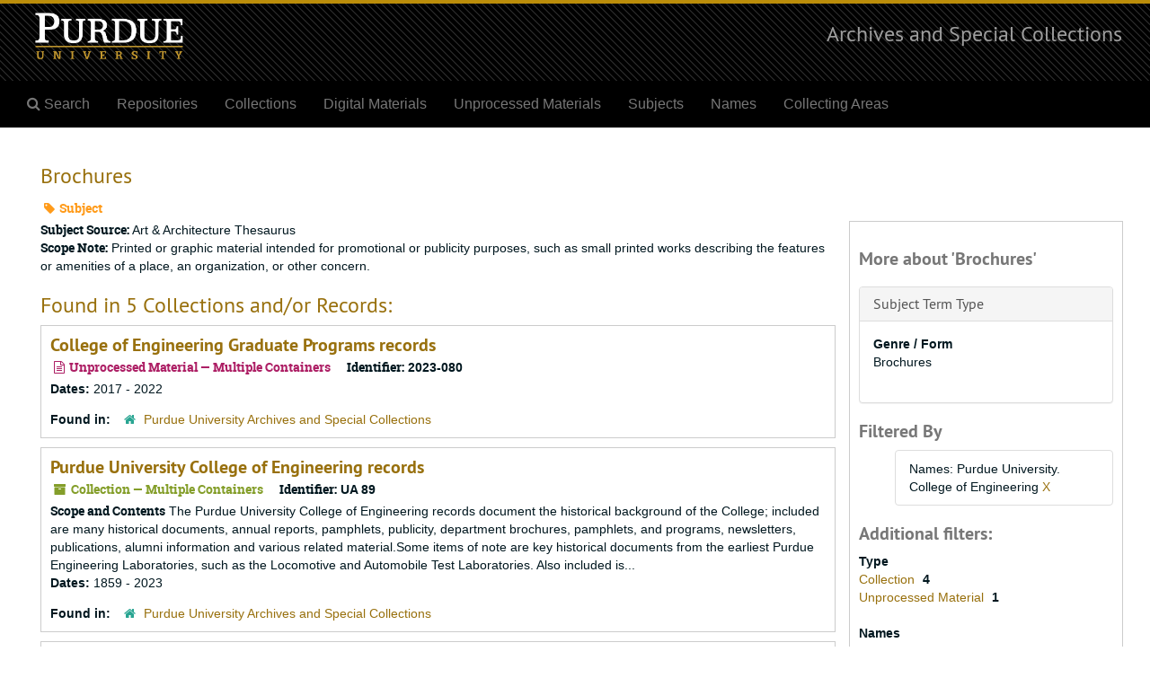

--- FILE ---
content_type: text/html;charset=utf-8
request_url: https://archives.lib.purdue.edu/subjects/215?&filter_fields%5B%5D=published_agents&filter_values%5B%5D=Purdue+University.+College+of+Engineering
body_size: 6674
content:
<!DOCTYPE html>
<html lang="en">
<head>
	<meta charset="utf-8"/>
	<meta http-equiv="X-UA-Compatible" content="IE=edge"/>
	<meta name="viewport" content="width=device-width, initial-scale=1">
	<link href="/assets/favicon-ed23e1f2e2ab3ee297671bdbe9988548483231f31a460f595e0d84272f7e356b.ico" rel="shortcut icon" type="image/x-icon" />
	<title>Brochures | Archives and Special Collections</title>
	<meta name="csrf-param" content="authenticity_token" />
<meta name="csrf-token" content="xzCh9TrwK5agXsEQlaR4imRVcVCLf1uFJP8O9f/EyVY80HRhKorprCtPr1waD08p8tY2kC+j0N3jhaYyDuV7og==" />

		<meta name="referrer" content="origin-when-cross-origin" />

	<script>
	 var APP_PATH = '/';
	 var SHOW_IDENTIFIERS_IN_TREE = false;
	</script>

	<link rel="stylesheet" media="all" href="/assets/application-c5ef6c3837eb5dfa7dbdd56630bce29abae71206f816c2cb3e936573b66c3028.css" />
	<script src="/assets/application-77406bf697558af1e782ad28fa7dc1be6c4f18508271369d4a2d9ef7aac90c32.js"></script>

	

			<!-- Begin plugin layout -->
			<link type="text/css" href="/assets/style.css" rel="stylesheet">
<!-- Google tag (gtag.js) -->
<script async src="https://www.googletagmanager.com/gtag/js?id=G-6R95CSJB8F"></script>
<script>
  window.dataLayer = window.dataLayer || [];
  function gtag(){dataLayer.push(arguments);}
  gtag('js', new Date());

  gtag('config', 'G-6R95CSJB8F');
</script>

			<!-- End plugin layout -->
			<!-- Begin plugin layout -->
			<link rel="stylesheet" media="screen" href="/assets/css/aeon_request_action.css" />

			<!-- End plugin layout -->

<!-- HTML5 shim and Respond.js for IE8 support of HTML5 elements and media queries -->
<!-- WARNING: Respond.js doesn't work if you view the page via file:// -->
<!--[if lt IE 9]>
	<script src="https://oss.maxcdn.com/html5shiv/3.7.3/html5shiv.min.js"></script>
	<script src="https://oss.maxcdn.com/respond/1.4.2/respond.min.js"></script>
<![endif]-->
</head>

<body>


	<div class="skipnav">
  <a class="sr-only sr-only-focusable" href="#maincontent">Skip to main content</a>
</div>


	<div class="container-fluid no-pad">
		<section id="header">
  <div class="row">
    <div class="col-sm-4 hidden-xs">
    	<a href="/">
    		<img class="logo" src="/assets/logo.png" alt="Purdue University" />
    	</a>
    </div>
    <div class="col-sm-8 h1 text-right">
        <a title="Return to the Archives Home" href="https://archives.lib.purdue.edu">
        	Archives and Special Collections
    	</a>
    </div>
  </div>
</section>

		<section id="navigation">
  <nav class="navbar navbar-default" aria-label="top-level navigation">
    <div class="navbar-header top-bar">
      <button type="button" class="navbar-toggle collapsed" data-toggle="collapse" data-target="#collapsemenu"
              aria-expanded="false">
        <span class="sr-only">Toggle navigation</span>
        <span class="icon-bar"></span>
        <span class="icon-bar"></span>
        <span class="icon-bar"></span>
      </button>
      <div class="collapse navbar-collapse" id="collapsemenu">
        <ul class="nav nav navbar-nav">
            <li>
              <a title="Search Archives" href="/search?reset=true">
                <span class="fa fa-search" aria-hidden="true"></span>
                <span>Search</span>
</a>            </li>
            <li><a href="/repositories">Repositories</a></li>
            <li><a href="/repositories/resources">Collections</a></li>
            <li><a href="/objects?limit=digital_object">Digital Materials</a></li>
            <li><a href="/accessions">Unprocessed Materials</a></li>
            <li><a href="/subjects">Subjects</a></li>
            <li><a href="/agents">Names</a></li>
            <li><a href="/classifications">Collecting Areas</a></li>
        </ul>
      </div>
    </div>
  </nav>
</section>

	</div>

	<section id="content" class="container-fluid">
		<a name="maincontent" id="maincontent"></a>
		
		<div id="main-content">
  <div class="row" id="info_row">
    <div class="information col-sm-7">
      

<h1>
    Brochures
</h1>


<div class="badge-and-identifier">
  <div class="record-type-badge subject">
    <i class="fa fa-tag"></i>&#160;Subject 
  </div>
</div>

    </div>
    <div class="page_actions col-sm-5 right">
      <div title="Page Actions" class="text-right">
 <ul class="list-inline">
      <li class="large-badge  align-center">
              <a id="staff-link" href="#" class="btn btn-default hide" target="_blank">
        <i class="fa fa-pencil fa-3x"></i>
        <br/>
        Staff Only
    </a>

      </li>
 </ul>
</div>

    </div>
  </div>
  <div class="row">
    <div class="information col-sm-9">
      <div class="clear">
        <span class="inline-label clear">Subject Source: </span>Art &amp; Architecture Thesaurus
      </div>
        <span class="inline-label">Scope Note:</span> Printed or graphic material intended for promotional or publicity purposes, such as small printed works describing the features or amenities of a place, an organization, or other concern.
        <h2>Found in 5 Collections and/or Records:</h2>
  
       <div class="recordrow" style="clear:both" data-uri="/repositories/2/accessions/2600">
    

<h3>
    <a class="record-title" href="/repositories/2/accessions/2600">
      College of Engineering Graduate Programs records
    </a>
</h3>


<div class="badge-and-identifier">
  <div class="record-type-badge accession">
    <i class="fa fa-file-text-o"></i>&#160;Unprocessed Material  &mdash; Multiple Containers
  </div>
    <div class="identifier">
      <span class="id-label">Identifier:</span>&#160;<span class="component">2023-080</span>
    </div>
</div>

    <div class="recordsummary" style="clear:both">


    <div class="dates">
        <strong>Dates: </strong>
      2017 - 2022
    </div>

  <div class="staff-hidden hide">
  </div>

    

  <div class="result_context">
      <strong>Found in: </strong>
<span class="repo_name">
  <span class='record-type-badge repository' aria-hidden='true'>       <i class='fa fa-home'></i>     </span>
  <a href="/repositories/2">Purdue University Archives and Special Collections</a>
</span>

  </div>




</div>


   </div>

       <div class="recordrow" style="clear:both" data-uri="/repositories/2/resources/925">
    

<h3>
    <a class="record-title" href="/repositories/2/resources/925">
      Purdue University College of Engineering records
    </a>
</h3>


<div class="badge-and-identifier">
  <div class="record-type-badge resource">
    <i class="fa fa-archive"></i>&#160;Collection  &mdash; Multiple Containers
  </div>
    <div class="identifier">
      <span class="id-label">Identifier:</span>&#160;<span class="component">UA 89</span>
    </div>
</div>

    <div class="recordsummary" style="clear:both">

    <div class="abstract single_note">
      <span class='inline-label'>Scope and Contents</span>
        The Purdue University College of Engineering records document the historical background of the College; included are many historical documents, annual reports, pamphlets, publicity, department brochures, pamphlets, and programs, newsletters, publications, alumni information and various related material.Some items of note are key historical documents from the earliest Purdue Engineering Laboratories, such as the Locomotive and Automobile Test Laboratories. Also included is...
    </div>

    <div class="dates">
        <strong>Dates: </strong>
      1859 - 2023
    </div>

  <div class="staff-hidden hide">
  </div>

    

  <div class="result_context">
      <strong>Found in: </strong>
<span class="repo_name">
  <span class='record-type-badge repository' aria-hidden='true'>       <i class='fa fa-home'></i>     </span>
  <a href="/repositories/2">Purdue University Archives and Special Collections</a>
</span>

  </div>




</div>


   </div>

       <div class="recordrow" style="clear:both" data-uri="/repositories/2/resources/1271">
    

<h3>
    <a class="record-title" href="/repositories/2/resources/1271">
      Horton B. Knoll papers
    </a>
</h3>


<div class="badge-and-identifier">
  <div class="record-type-badge resource">
    <i class="fa fa-archive"></i>&#160;Collection  &mdash; Multiple Containers
  </div>
    <div class="identifier">
      <span class="id-label">Identifier:</span>&#160;<span class="component">MSF 521</span>
    </div>
</div>

    <div class="recordsummary" style="clear:both">

    <div class="abstract single_note">
      <span class='inline-label'>Scope and Contents</span>
        The Horton B. Knoll papers document Knoll's research, working papers, notes and typescripts for his books, A record of a university in the war years, 1941-1945, published in 1947, and The Story of Purdue Engineering, published in 1963. Also included among the papers is research material, working papers, notes and information related to Purdue presidents Owen, Smart, Stone, Elliott, and Hovde. There is also information Knoll compiled for his intended biography of John Purdue, and historical...
    </div>

    <div class="dates">
        <strong>Dates: </strong>
      1865 - 1981; Majority of material found within 1940 - 1963
    </div>

  <div class="staff-hidden hide">
  </div>

    

  <div class="result_context">
      <strong>Found in: </strong>
<span class="repo_name">
  <span class='record-type-badge repository' aria-hidden='true'>       <i class='fa fa-home'></i>     </span>
  <a href="/repositories/2">Purdue University Archives and Special Collections</a>
</span>

  </div>




</div>


   </div>

       <div class="recordrow" style="clear:both" data-uri="/repositories/2/resources/434">
    

<h3>
    <a class="record-title" href="/repositories/2/resources/434">
      Purdue University School of Aeronautics and Astronautics brochure
    </a>
</h3>


<div class="badge-and-identifier">
  <div class="record-type-badge resource">
    <i class="fa fa-archive"></i>&#160;Collection  &mdash; Communal collections box 86: Series MSP 128, Series 3, Placement: 12
  </div>
    <div class="identifier">
      <span class="id-label">Identifier:</span>&#160;<span class="component">UA 46</span>
    </div>
</div>

    <div class="recordsummary" style="clear:both">

    <div class="abstract single_note">
      <span class='inline-label'>Scope and Contents</span>
        <p>The Purdue University School of Aeronautics brochure (circa 1950s; 1 item) includes photographs of the Purdue Airport and laboratories, Aeronautical Engineering and Air Transportation curricula, outlines and descriptions.</p>
    </div>

    <div class="dates">
        <strong>Dates: </strong>
      circa 1950s
    </div>

  <div class="staff-hidden hide">
  </div>

    

  <div class="result_context">
      <strong>Found in: </strong>
<span class="repo_name">
  <span class='record-type-badge repository' aria-hidden='true'>       <i class='fa fa-home'></i>     </span>
  <a href="/repositories/2">Purdue University Archives and Special Collections</a>
</span>

  </div>




</div>


   </div>

       <div class="recordrow" style="clear:both" data-uri="/repositories/2/resources/443">
    

<h3>
    <a class="record-title" href="/repositories/2/resources/443">
      Women in Engineering Program records
    </a>
</h3>


<div class="badge-and-identifier">
  <div class="record-type-badge resource">
    <i class="fa fa-archive"></i>&#160;Collection  &mdash; Multiple Containers
  </div>
    <div class="identifier">
      <span class="id-label">Identifier:</span>&#160;<span class="component">UA 7</span>
    </div>
</div>

    <div class="recordsummary" style="clear:both">

    <div class="abstract single_note">
      <span class='inline-label'>Scope and Contents</span>
        The Women in Engineering Program records (1935-2012; 1.85 cubic feet) documents the creation of the program, as well as its activities and successes.  Also included in the collection is information on Dr. Lillian Gilbreth and the first woman to graduate in engineering at Purdue, Martha Dicks Stevens.  The records reflect the growth of the program over the years as well as the substantial increases in the number of women engineers that were attributed to the program.  The collection would be...
    </div>

    <div class="dates">
        <strong>Dates: </strong>
      1935-2012; Other: Majority of material found in 1970-2000; Other: Date acquired: 11/06/2012
    </div>

  <div class="staff-hidden hide">
  </div>

    

  <div class="result_context">
      <strong>Found in: </strong>
<span class="repo_name">
  <span class='record-type-badge repository' aria-hidden='true'>       <i class='fa fa-home'></i>     </span>
  <a href="/repositories/2">Purdue University Archives and Special Collections</a>
</span>

  </div>




</div>


   </div>

  

    </div>
    <div id="sidebar" class="col-sm-3 sidebar sidebar-container">
      <h3>More about 'Brochures'</h3>
      <div class="acc_holder clear" >
        <div class="panel-group" id="res_accordion">
              <div class="panel panel-default">
    <div class="panel-heading">
      <h2 class="panel-title">
        <a class="accordion-toggle" data-toggle="collapse"  href="#subject_terms" aria-expanded="true">
          <span class="translation_missing" title="translation missing: en.subject_term_type">Subject Term Type</span>
        </a>
      </h2>
    </div>
    <div id="subject_terms" class="panel-collapse collapse note_panel in">
      <div class="panel-body">
        <dl>
    <dt>Genre / Form</dt>
    <dd>Brochures</dd>
</dl>
      </div>
    </div>
  </div>

        </div>
      </div>
      <script type="text/javascript" >
        initialize_accordion(".note_panel", "Expand All" , "Collapse All", true);
      </script>
        
<div class="filters">
    <h3>Filtered By </h3>
       <ul>
		  <li class="list-group-item"><span class="filter">Names: Purdue University. College of Engineering
			  <a href="/subjects/215?"
					title="Remove this filter " class="delete_filter">X</a>
		  </li>
 </ul>
</div>

<h3>Additional filters: </h3>
<dl id="facets">



    <dt>Type</dt>
      <dd>
        <a href="/subjects/215?&amp;filter_fields[]=published_agents&amp;filter_values[]=Purdue+University.+College+of+Engineering&amp;filter_fields[]=primary_type&amp;filter_values[]=resource"
           rel="nofollow"
           title="Filter By 'Collection'">
          Collection
        </a>
        <span class="recordnumber">4</span>
      </dd>
      <dd>
        <a href="/subjects/215?&amp;filter_fields[]=published_agents&amp;filter_values[]=Purdue+University.+College+of+Engineering&amp;filter_fields[]=primary_type&amp;filter_values[]=accession"
           rel="nofollow"
           title="Filter By 'Unprocessed Material'">
          Unprocessed Material
        </a>
        <span class="recordnumber">1</span>
      </dd>
    <span class="type-spacer">&nbsp;</span>

    <dt>Names</dt>
      <dd>
        <a href="/subjects/215?&amp;filter_fields[]=published_agents&amp;filter_values[]=Purdue+University.+College+of+Engineering&amp;filter_fields[]=published_agents&amp;filter_values[]=Goss%2C+W.+F.+M.+%28William+Freeman+Myrick%29%2C+1859-1928"
           rel="nofollow"
           title="Filter By 'Goss, W. F. M. (William Freeman Myrick), 1859-1928'">
          Goss, W. F. M. (William Freeman Myrick), 1859-1928
        </a>
        <span class="recordnumber">2</span>
      </dd>
      <dd>
        <a href="/subjects/215?&amp;filter_fields[]=published_agents&amp;filter_values[]=Purdue+University.+College+of+Engineering&amp;filter_fields[]=published_agents&amp;filter_values[]=Potter%2C+A.+A.++%28Andrey+Abraham%29%2C+1882-1979"
           rel="nofollow"
           title="Filter By 'Potter, A. A.  (Andrey Abraham), 1882-1979'">
          Potter, A. A.  (Andrey Abraham), 1882-1979
        </a>
        <span class="recordnumber">2</span>
      </dd>
      <dd>
        <a href="/subjects/215?&amp;filter_fields[]=published_agents&amp;filter_values[]=Purdue+University.+College+of+Engineering&amp;filter_fields[]=published_agents&amp;filter_values[]=A.+A.+Potter+Engineering+Center+%28West+Lafayette%2C+Ind.%29"
           rel="nofollow"
           title="Filter By 'A. A. Potter Engineering Center (West Lafayette, Ind.)'">
          A. A. Potter Engineering Center (West Lafayette, Ind.)
        </a>
        <span class="recordnumber">1</span>
      </dd>
      <dd>
        <a href="/subjects/215?&amp;filter_fields[]=published_agents&amp;filter_values[]=Purdue+University.+College+of+Engineering&amp;filter_fields[]=published_agents&amp;filter_values[]=Elliott%2C+Edward+C.+%28Edward+Charles%29%2C+1874-1960"
           rel="nofollow"
           title="Filter By 'Elliott, Edward C. (Edward Charles), 1874-1960'">
          Elliott, Edward C. (Edward Charles), 1874-1960
        </a>
        <span class="recordnumber">1</span>
      </dd>
      <dd>
        <a href="/subjects/215?&amp;filter_fields[]=published_agents&amp;filter_values[]=Purdue+University.+College+of+Engineering&amp;filter_fields[]=published_agents&amp;filter_values[]=Geddes%2C+L.+A.+%28Leslie+Alexander%29%2C+1921-"
           rel="nofollow"
           title="Filter By 'Geddes, L. A. (Leslie Alexander), 1921-'">
          Geddes, L. A. (Leslie Alexander), 1921-
        </a>
        <span class="recordnumber">1</span>
      </dd>
        <div class="more-facets">
          <span class="more btn">&or; more</span>
          <div class="below-the-fold">
      <dd>
        <a href="/subjects/215?&amp;filter_fields[]=published_agents&amp;filter_values[]=Purdue+University.+College+of+Engineering&amp;filter_fields[]=published_agents&amp;filter_values[]=Hawkins%2C+George+A.+%28George+Andrew%29%2C+1907-1978"
           rel="nofollow"
           title="Filter By 'Hawkins, George A. (George Andrew), 1907-1978'">
          Hawkins, George A. (George Andrew), 1907-1978
        </a>
        <span class="recordnumber">1</span>
      </dd>
      <dd>
        <a href="/subjects/215?&amp;filter_fields[]=published_agents&amp;filter_values[]=Purdue+University.+College+of+Engineering&amp;filter_fields[]=published_agents&amp;filter_values[]=Hovde%2C+Frederick+L.%2C+1908-1983"
           rel="nofollow"
           title="Filter By 'Hovde, Frederick L., 1908-1983'">
          Hovde, Frederick L., 1908-1983
        </a>
        <span class="recordnumber">1</span>
      </dd>
      <dd>
        <a href="/subjects/215?&amp;filter_fields[]=published_agents&amp;filter_values[]=Purdue+University.+College+of+Engineering&amp;filter_fields[]=published_agents&amp;filter_values[]=Howland%2C+Warren+E.+%28Warren+Every%29%2C+1852-1930"
           rel="nofollow"
           title="Filter By 'Howland, Warren E. (Warren Every), 1852-1930'">
          Howland, Warren E. (Warren Every), 1852-1930
        </a>
        <span class="recordnumber">1</span>
      </dd>
      <dd>
        <a href="/subjects/215?&amp;filter_fields[]=published_agents&amp;filter_values[]=Purdue+University.+College+of+Engineering&amp;filter_fields[]=published_agents&amp;filter_values[]=Huston%2C+H.+A.+%28Henry+Augustus%29%2C+1858-1957"
           rel="nofollow"
           title="Filter By 'Huston, H. A. (Henry Augustus), 1858-1957'">
          Huston, H. A. (Henry Augustus), 1858-1957
        </a>
        <span class="recordnumber">1</span>
      </dd>
      <dd>
        <a href="/subjects/215?&amp;filter_fields[]=published_agents&amp;filter_values[]=Purdue+University.+College+of+Engineering&amp;filter_fields[]=published_agents&amp;filter_values[]=Knoll%2C+H.+B.+%28Horton+B.%29%2C+1906-1985"
           rel="nofollow"
           title="Filter By 'Knoll, H. B. (Horton B.), 1906-1985'">
          Knoll, H. B. (Horton B.), 1906-1985
        </a>
        <span class="recordnumber">1</span>
      </dd>
      <dd>
        <a href="/subjects/215?&amp;filter_fields[]=published_agents&amp;filter_values[]=Purdue+University.+College+of+Engineering&amp;filter_fields[]=published_agents&amp;filter_values[]=Mills%2C+Martha+Dicks+Stevens%2C+1875-1918"
           rel="nofollow"
           title="Filter By 'Mills, Martha Dicks Stevens, 1875-1918'">
          Mills, Martha Dicks Stevens, 1875-1918
        </a>
        <span class="recordnumber">1</span>
      </dd>
      <dd>
        <a href="/subjects/215?&amp;filter_fields[]=published_agents&amp;filter_values[]=Purdue+University.+College+of+Engineering&amp;filter_fields[]=published_agents&amp;filter_values[]=Owen%2C+Richard%2C+1810-1890"
           rel="nofollow"
           title="Filter By 'Owen, Richard, 1810-1890'">
          Owen, Richard, 1810-1890
        </a>
        <span class="recordnumber">1</span>
      </dd>
      <dd>
        <a href="/subjects/215?&amp;filter_fields[]=published_agents&amp;filter_values[]=Purdue+University.+College+of+Engineering&amp;filter_fields[]=published_agents&amp;filter_values[]=Purdue+Rifles"
           rel="nofollow"
           title="Filter By 'Purdue Rifles'">
          Purdue Rifles
        </a>
        <span class="recordnumber">1</span>
      </dd>
      <dd>
        <a href="/subjects/215?&amp;filter_fields[]=published_agents&amp;filter_values[]=Purdue+University.+College+of+Engineering&amp;filter_fields[]=published_agents&amp;filter_values[]=Purdue+University--History"
           rel="nofollow"
           title="Filter By 'Purdue University--History'">
          Purdue University--History
        </a>
        <span class="recordnumber">1</span>
      </dd>
      <dd>
        <a href="/subjects/215?&amp;filter_fields[]=published_agents&amp;filter_values[]=Purdue+University.+College+of+Engineering&amp;filter_fields[]=published_agents&amp;filter_values[]=Purdue+University--Presidents"
           rel="nofollow"
           title="Filter By 'Purdue University--Presidents'">
          Purdue University--Presidents
        </a>
        <span class="recordnumber">1</span>
      </dd>
      <dd>
        <a href="/subjects/215?&amp;filter_fields[]=published_agents&amp;filter_values[]=Purdue+University.+College+of+Engineering&amp;filter_fields[]=published_agents&amp;filter_values[]=Purdue+University.+Class+of+1921"
           rel="nofollow"
           title="Filter By 'Purdue University. Class of 1921'">
          Purdue University. Class of 1921
        </a>
        <span class="recordnumber">1</span>
      </dd>
      <dd>
        <a href="/subjects/215?&amp;filter_fields[]=published_agents&amp;filter_values[]=Purdue+University.+College+of+Engineering&amp;filter_fields[]=published_agents&amp;filter_values[]=Purdue+University.+Faculty"
           rel="nofollow"
           title="Filter By 'Purdue University. Faculty'">
          Purdue University. Faculty
        </a>
        <span class="recordnumber">1</span>
      </dd>
      <dd>
        <a href="/subjects/215?&amp;filter_fields[]=published_agents&amp;filter_values[]=Purdue+University.+College+of+Engineering&amp;filter_fields[]=published_agents&amp;filter_values[]=Purdue+University.+Hillenbrand+Biomedical+Engineering+Center"
           rel="nofollow"
           title="Filter By 'Purdue University. Hillenbrand Biomedical Engineering Center'">
          Purdue University. Hillenbrand Biomedical Engineering Center
        </a>
        <span class="recordnumber">1</span>
      </dd>
      <dd>
        <a href="/subjects/215?&amp;filter_fields[]=published_agents&amp;filter_values[]=Purdue+University.+College+of+Engineering&amp;filter_fields[]=published_agents&amp;filter_values[]=Purdue+University.+Motion+and+Time+Study+Laboratory"
           rel="nofollow"
           title="Filter By 'Purdue University. Motion and Time Study Laboratory'">
          Purdue University. Motion and Time Study Laboratory
        </a>
        <span class="recordnumber">1</span>
      </dd>
      <dd>
        <a href="/subjects/215?&amp;filter_fields[]=published_agents&amp;filter_values[]=Purdue+University.+College+of+Engineering&amp;filter_fields[]=published_agents&amp;filter_values[]=Purdue+University.+School+of+Aeronautics+and+Astronautics"
           rel="nofollow"
           title="Filter By 'Purdue University. School of Aeronautics and Astronautics'">
          Purdue University. School of Aeronautics and Astronautics
        </a>
        <span class="recordnumber">1</span>
      </dd>
      <dd>
        <a href="/subjects/215?&amp;filter_fields[]=published_agents&amp;filter_values[]=Purdue+University.+College+of+Engineering&amp;filter_fields[]=published_agents&amp;filter_values[]=Purdue+University.+School+of+Chemical+Engineering"
           rel="nofollow"
           title="Filter By 'Purdue University. School of Chemical Engineering'">
          Purdue University. School of Chemical Engineering
        </a>
        <span class="recordnumber">1</span>
      </dd>
      <dd>
        <a href="/subjects/215?&amp;filter_fields[]=published_agents&amp;filter_values[]=Purdue+University.+College+of+Engineering&amp;filter_fields[]=published_agents&amp;filter_values[]=Purdue+University.+School+of+Civil+Engineering"
           rel="nofollow"
           title="Filter By 'Purdue University. School of Civil Engineering'">
          Purdue University. School of Civil Engineering
        </a>
        <span class="recordnumber">1</span>
      </dd>
      <dd>
        <a href="/subjects/215?&amp;filter_fields[]=published_agents&amp;filter_values[]=Purdue+University.+College+of+Engineering&amp;filter_fields[]=published_agents&amp;filter_values[]=Purdue+University.+School+of+Electrical+Engineering"
           rel="nofollow"
           title="Filter By 'Purdue University. School of Electrical Engineering'">
          Purdue University. School of Electrical Engineering
        </a>
        <span class="recordnumber">1</span>
      </dd>
      <dd>
        <a href="/subjects/215?&amp;filter_fields[]=published_agents&amp;filter_values[]=Purdue+University.+College+of+Engineering&amp;filter_fields[]=published_agents&amp;filter_values[]=Purdue+University.+School+of+Mechanical+Engineering"
           rel="nofollow"
           title="Filter By 'Purdue University. School of Mechanical Engineering'">
          Purdue University. School of Mechanical Engineering
        </a>
        <span class="recordnumber">1</span>
      </dd>
      <dd>
        <a href="/subjects/215?&amp;filter_fields[]=published_agents&amp;filter_values[]=Purdue+University.+College+of+Engineering&amp;filter_fields[]=published_agents&amp;filter_values[]=Purdue+University.+Weldon+School+of+Biomedical+Engineering"
           rel="nofollow"
           title="Filter By 'Purdue University. Weldon School of Biomedical Engineering'">
          Purdue University. Weldon School of Biomedical Engineering
        </a>
        <span class="recordnumber">1</span>
      </dd>
      <dd>
        <a href="/subjects/215?&amp;filter_fields[]=published_agents&amp;filter_values[]=Purdue+University.+College+of+Engineering&amp;filter_fields[]=published_agents&amp;filter_values[]=Purdue+University.+Women+in+Engineering+Program"
           rel="nofollow"
           title="Filter By 'Purdue University. Women in Engineering Program'">
          Purdue University. Women in Engineering Program
        </a>
        <span class="recordnumber">1</span>
      </dd>
      <dd>
        <a href="/subjects/215?&amp;filter_fields[]=published_agents&amp;filter_values[]=Purdue+University.+College+of+Engineering&amp;filter_fields[]=published_agents&amp;filter_values[]=Purdue%2C+John%2C+1802-1876"
           rel="nofollow"
           title="Filter By 'Purdue, John, 1802-1876'">
          Purdue, John, 1802-1876
        </a>
        <span class="recordnumber">1</span>
      </dd>
      <dd>
        <a href="/subjects/215?&amp;filter_fields[]=published_agents&amp;filter_values[]=Purdue+University.+College+of+Engineering&amp;filter_fields[]=published_agents&amp;filter_values[]=Smart%2C+James+H.+%28James+Henry%29%2C+1841-1900"
           rel="nofollow"
           title="Filter By 'Smart, James H. (James Henry), 1841-1900'">
          Smart, James H. (James Henry), 1841-1900
        </a>
        <span class="recordnumber">1</span>
      </dd>
      <dd>
        <a href="/subjects/215?&amp;filter_fields[]=published_agents&amp;filter_values[]=Purdue+University.+College+of+Engineering&amp;filter_fields[]=published_agents&amp;filter_values[]=Society+of+Women+Engineers.+Purdue+University+Student+Section"
           rel="nofollow"
           title="Filter By 'Society of Women Engineers. Purdue University Student Section'">
          Society of Women Engineers. Purdue University Student Section
        </a>
        <span class="recordnumber">1</span>
      </dd>
      <dd>
        <a href="/subjects/215?&amp;filter_fields[]=published_agents&amp;filter_values[]=Purdue+University.+College+of+Engineering&amp;filter_fields[]=published_agents&amp;filter_values[]=Stockwell+Collegiate+Institute+%28Stockwell%2C+Ind.%29"
           rel="nofollow"
           title="Filter By 'Stockwell Collegiate Institute (Stockwell, Ind.)'">
          Stockwell Collegiate Institute (Stockwell, Ind.)
        </a>
        <span class="recordnumber">1</span>
      </dd>
      <dd>
        <a href="/subjects/215?&amp;filter_fields[]=published_agents&amp;filter_values[]=Purdue+University.+College+of+Engineering&amp;filter_fields[]=published_agents&amp;filter_values[]=Stone%2C+Winthrop+Ellsworth%2C+1862-1921"
           rel="nofollow"
           title="Filter By 'Stone, Winthrop Ellsworth, 1862-1921'">
          Stone, Winthrop Ellsworth, 1862-1921
        </a>
        <span class="recordnumber">1</span>
      </dd>
      <dd>
        <a href="/subjects/215?&amp;filter_fields[]=published_agents&amp;filter_values[]=Purdue+University.+College+of+Engineering&amp;filter_fields[]=published_agents&amp;filter_values[]=WBAA+%28Radio+station+%3A+West+Lafayette%2C+Ind.%29"
           rel="nofollow"
           title="Filter By 'WBAA (Radio station : West Lafayette, Ind.)'">
          WBAA (Radio station : West Lafayette, Ind.)
        </a>
        <span class="recordnumber">1</span>
      </dd>
      <dd>
        <a href="/subjects/215?&amp;filter_fields[]=published_agents&amp;filter_values[]=Purdue+University.+College+of+Engineering&amp;filter_fields[]=published_agents&amp;filter_values[]=Wiley%2C+Harvey+Washington%2C+1844-1930"
           rel="nofollow"
           title="Filter By 'Wiley, Harvey Washington, 1844-1930'">
          Wiley, Harvey Washington, 1844-1930
        </a>
        <span class="recordnumber">1</span>
      </dd>
+        <span class="less btn">&and; less</span>
      </div>
    <span class="type-spacer">&nbsp;</span>
</dl>


    </div>
  </div>
</div>

	</section>

	<script  type="text/javascript" >
		$(".upper-record-details .note-content").each(function(index, element){$(this).readmore(450)});
	</script>

	<div class="panel-footer">
	<ul class="list-inline text-right">
		<li>
			<a href="/">Search</a>
		</li>
		<li>|</li>
		<li>
			<a href="https://purdue.edu" title="Purdue University Home">
				Purdue University
			</a>
		</li>
		<li>|</li>
		<li>
			<a href="https://www.lib.purdue.edu" title="Purdue University Libraries Home">
				Purdue University Libraries
			</a>
		</li>
		<li>|</li>
		<li>
			<a href="https://www.lib.purdue.edu/spcol" title="Archives and Special Collections Home">
				Archives and Special Collections
			</a>
		</li>
		<li>|</li>
		<li>
			<a href="mailto:archives@purdue.edu">Contact Us</a>
		</li>
		<li>|</li>
		<li>
			<a href="/staff">Staff Interface</a>
		</li>
	</ul>
</div>


			<script>
				FRONTEND_URL = "https://archives.lib.purdue.edu/staff";
				RECORD_URI = "/subjects/215";
				STAFF_LINK_MODE = "edit";
			</script>

</body>
</html>


--- FILE ---
content_type: text/css
request_url: https://archives.lib.purdue.edu/assets/style.css
body_size: 4148
content:
/** HTML Elements */
a {
    color: #98700d;
}

a:hover, a:visited {
    color: #98700d;
}

h1, .h1 {
    font-weight: 300;
    color: #98700d;
}

h2 {
    font-weight: 300;
    color: #98700d;
}

h3 {
    font-weight: bold;
    color: #777;
}

/** Buttons */
.btn-primary {
    color: #fff;
    background-color: #5B6870;
    border-color: #6E99B4;
}

.btn-primary:hover, .btn-primary:active {
  color: #fff;
  background-color: #6E99B4;
  border-color: #6E99B4;
}

/** Actions Buttons */
.page_action:hover {
    color: #98700d;
}

/** Accordions */
a.accordion-toggle {
    color: #555;
}

/** Breadcrumbs */
.breadcrumb * a {
    color: #98700d; 
}

/** Buttons */
button.subject {
    color: #FF9B1A;
}

.collection, .agent {
    color: #29A592;
}
.collection, .classification {
    color: #98700d;
}
.collection, .resource {
    color: #849E2A;
}
.collection, .subject {
    color: #FF9B1A;
}

/** Containers */
#whats-in-container>h3 {
    color: #777;
    border-bottom: 1px solid #000;
}

.largetree-container tr.current td {
    background-color: #bdbdbd;
}

.largetree-container tr.current {
    outline: 1px solid #999;
}

.largetree-container .indentor {
    background-color: #bdbdbd; 
    background-image: none; 
}

/** Paging Pills */
.pagination>.active>a, .pagination>.active>a:hover, .pagination>.active>a:focus, .pagination>.active>span, .pagination>.active>span:hover, .pagination>.active>span:focus {
    background-color: #999;
    border-color: #ccc;
}

.pagination>li>a, .pagination>li>span {
    color: #999;
}

/** Tabbing Pills */
.tabbing.nav-pills>li>a {
    background-color: #999;
}

.tabbing.nav-pills>li>a.active {
    background-color: #000;
}

/** Page Header */
#header>.row {
    background: #000 url(/assets/stripes-tile.png) repeat;
    padding-left: 1rem;
    padding-right: 1rem;
    border-bottom: 0;
    border-top: 4px solid #bb8d0a;
}

#header .logo {
    float: left;
    height: 70px;
    text-align: left;
    padding-top: 10px;
}

#header a {
    color: #9e9e9e;
    text-decoration: none;
}

/** Top Bar */
.top-bar {
    background: #000 !important;
    border-top: 1px solid #000;
    border-bottom: 0.0625rem solid #000;
    float: none !important;
}

/** Navigation Bar */
.navbar {
    border: 0;
}

.navbar-default .navbar-nav>li>a {
    color: #777;
}

.navbar-default .navbar-nav>li>a:hover {
    color: #fff;
    text-decoration: none;
}

.navbar-default .navbar-toggle .icon-bar {
    background-color: #888;
}

.navbar-default .navbar-collapse, .navbar-default .navbar-form {
    border-color: #000;
    border: 0;
}

/** Search Results Interface */
.more-facets .btn {
    color: #B46012;
}

/** Record Types */
.top_container {
    color: #6B4536;
}

.record-type-badge.agent {
    color: #29A592;
    border-color: #29A592;
}

.record-type-badge.accession {
    color: #AD1F65;
    border-color: #AD1F65;
}

.record-type-badge.archival_object {
    color: #085C11;
    border-color: #085C11;
}

.record-type-badge.classification {
    color: #777;
    border-color: #777;
}

.record-type-badge.digital_object {
    color: #5B6870;
    border-color: #5B6870;
}

.record-type-badge.repository {
    color: #29A592;
    border-color: #29A592;
}

.record-type-badge.resource {
    color: #849E2A;
    border-color: #849E2A;
}

.record-type-badge.subject {
    color: #FF9B1A;
    border-color: #FF9B1A;
}

.record-type-badge.top_container {
    color: #6B4536;
    border-color: #6B4536;
}

/** Panels */
.panel-footer {
    background-color: #fff;
}

.panel-footer a{
    color: #9a9a9a;
}
